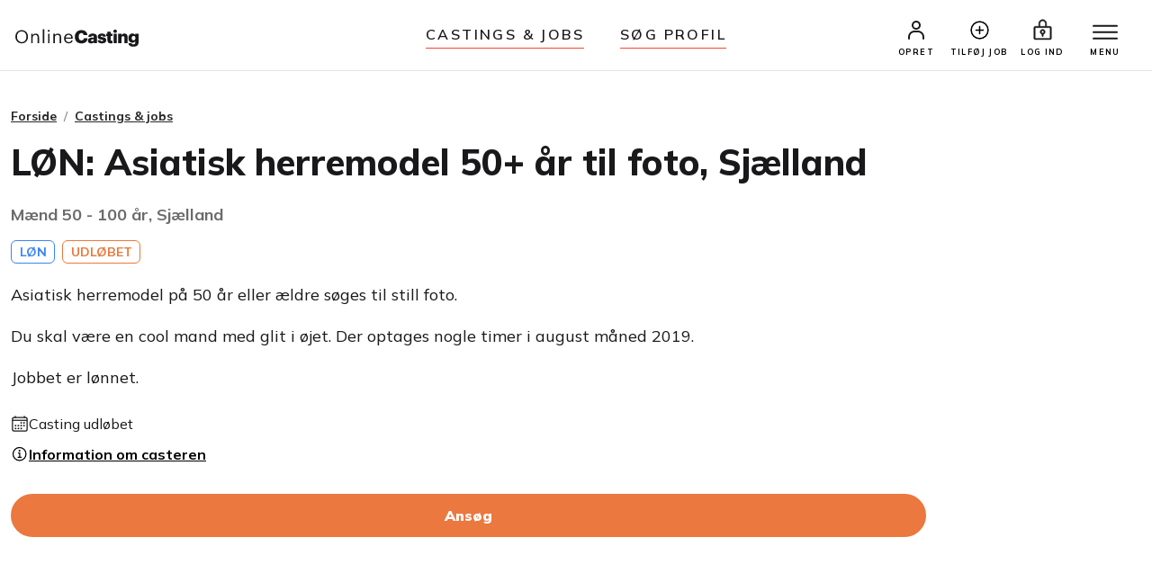

--- FILE ---
content_type: text/html;charset=UTF-8
request_url: https://www.onlinecasting.dk/visaudition.asp?id=17855
body_size: 5232
content:

<!DOCTYPE html>
<html lang="da">
  <head>
  

<meta name="facebook-domain-verification" content="r4ku9ofad01lpim0yic9wkmps97p5j" />




   


    <meta http-equiv="X-UA-Compatible" content="IE=edge">
    <meta http-equiv="Content-Type" content="text/html; charset=iso-8859-1" />
    
     <meta property="og:title" content="LØN: Asiatisk herremodel 50+ år til foto, Sjælland" />
    
    
    
	 <!-- Required meta tags -->
	<meta charset="utf-8">
    <meta name="viewport" content="width=device-width, initial-scale=1, shrink-to-fit=no">
    
    
   


    
     <link rel="shortcut icon" href="/favicon32_32.png" />
    
   
	<meta name="google-site-verification" content="nDcbTf_VJ9eV2WodhCk1gFvxJ4x1gKKVCCADQDOmd4I" />
    
    
	<meta name="description" content="LØN: Asiatisk herremodel 50+ år til foto, Sjælland" />
	
    <!-- The above 3 meta tags *must* come first in the head; any other head content must come *after* these tags -->
	<title>L&#216;N: Asiatisk herremodel 50+ &#229;r til foto, Sj&#230;lland</title>

    <!-- Bootstrap -->
   
	
    <!-- Style med ændringer ifht bootstrap-->
   

    
    
 
  

<!-- Bootstrap CSS -->
    <!-- ændret til css i stedet for css2023 d. 18 marts 2025-->
    <link rel="stylesheet" href="/css/bootstrap.min.css">
    
    <!-- Main Styles -->
    
    
    <link rel="stylesheet" href="/css/main.css?v=1.0.3">

	<!-- rettet fra 2 til 3 d. 23. maj 2024 -->
    <!-- Responsive Styles -->
    <link rel="stylesheet" href="/css/theme-responsive.css?v=1.0.2">
    <!-- Owl Stylesheets -->
    <link rel="stylesheet" href="/css/owl.carousel.min.css">
    
    
    <link rel="stylesheet" href="/css/jquery.fancybox.min.css">



	    
  
	



 </head>



<!-- Ny struktur 14. april 2025 med includes/content for alle de små kodestykker-->



<body>





	
	
	
	

	<div class="wrapper">
	
	 <!-- Promo Section -->
        
        
        
        
		<!-- TEST MIDLERTIDIGT TILBUD 16. juni 2023-->
		
		
		
        
        
        
		
	
		<!-- Promo Section -->
        
     	<!--
        <div id="promoSection" class="promo-section">
            <div class="container">
                <div class="row">
                    <div class="col-12">
                        <div class="promo-block">
                            <h5>Nyt design på Onlinecasting.dk</h5>
                            <a class="btn mainBtn btnfillwhite" href="nytdesign2023.asp">Læs mere</a>
                        </div>
                        <button id="promoBtn" type="button" class="promo-close">
                            <ion-icon name="close-circle-outline"></ion-icon>
                        </button>
                    </div>
                </div>
            </div>
        </div>
    	-->
    	

		<!-- header start here -->


			<header class="header" id="header">
        
        
        
        
     
        
		<div class="container-fluid">
			<div class="row">
				<div class="col-3 col-md-3">
					<div class="logo">
						<a href="/"><img src="/img2023/onlineCasting.svg" alt="Onlinecasting logo"></a>
					</div>
				</div>
				
				
				<div class="col-md-6 d-none d-md-block">
					<ul class="headerNav">
						<li><a href="/auditions.asp">Castings & jobs</a></li>
						<li><a href="/soegning.asp">Søg Profil</a></li>
					</ul>
				</div>


		
				<div class="col-9 col-md-3">
					<div class="rightNav">
						<ul>
							
						
								<li>
									<a href="/opret_standard_profil.asp"><img src="/img2023/profile-icon.svg" alt="Profil ikon"> <span>OPRET</span></a>
								</li>
								
								
								<li class="d-none d-lg-block">
                                    	<a href="/tilfoej_opslag.asp">
                                    	<ion-icon style="font-size:25px" name="add-circle-outline"></ion-icon>
                                    	
                                    	<span>Tilføj job</span></a>
                                </li>
                                	
								
								<li>
									<a href="/logind.asp"><img src="/img2023/signin-icon.svg" alt="Log ind ikon" class="signInicon"> <span>LOG IND</span></a>
								</li>
							
								
								
                        
                                
                                <li>
                                  <a href="javascript:;">
                                        <button class="top-bar__nav-toggle hamburger" id="top-nav-toggle" aria-label="Menu">
                                            <span></span>
                                            <span></span>
                                            <span></span>
                                        </button>
                                        <span>MENU</span>
                                    </a>
                                </li>
                            </ul>
                        </div>
                        
                       
                        
                        
                      <div class="top-bar">
                            <div class="top-bar__nav__wrapper" id="top-bar__nav">
                                <nav class="top-bar__nav">
                                    <div class="bordertp">
                                        <div class="inner-col">

										
											<h3>PROFILER</h3>
                                            <ul>
                                                <li>
                                                    <a href="/auditions.asp">Castings & jobs</a>
                                                </li>
                                                <li>
                                                    <a href="/opret_standard_profil.asp">Opret profil (gratis)</a>
                                                </li>
                                                <li>
                                                    <a href="/logind.asp">Log ind</a>
                                                </li>
                                            </ul>
                                            
                                            
                                            <h3>CASTERE</h3>
                                            <ul>
                                                <li>
                                                    <a href="/soegning.asp">Søg profil</a>
                                                </li>
                                                <li>
                                                    <a href="/tilfoej_opslag.asp">Tilføj casting eller job</a>
                                                </li>
                                                
                                                 <li>
                                                    <a href="/opretagentprofil.asp">Opret casterprofil (gratis)</a>
                                                </li>
                                                <li>
                                                    <a href="/logind.asp">Log ind</a>
                                                </li>
                                            </ul>
                                            
                                           
										
										
                                            
                                            
                                            
                                             
                                            <h3>Om</h3>
                                            <ul>
                                                <li>
                                                    <a href="/hvaderonlinecasting.asp">Hvad er Onlinecasting?</a>
                                                </li>
                                                
                                               
                                                <li>
                                                    <a href="/hvaderonlinecasting.asp#moedholdet">Mød holdet</a>
                                                </li>
                                                
                                                
                                                 
                                                <li>
                                                    <a href="/kontakt.asp">Kontakt os</a>
                                                </li>
                                            </ul>
                                            
                                            
                                            </div>
                                    </div>
                                </nav>
                            </div>
                        </div>
                    </div>
                </div>
            </div>
            
            
            
            
            
        </header>


		<!-- HERTIL NY HEADER -->




		
			        
				<figure id="figure" class="nav-reavel nav-down">
					<ul class="headerNav brdrTp d-md-none">
						<li><a href="/auditions.asp">Castings & jobs</a></li>
						<li><a href="/soegning.asp">søg profil</a></li>
					</ul>
				</figure>
		
		
			   <!-- header end here -->
				<div class="clearfix"></div> 
			
			
				<section class="entry-content pt-40 pb-100 ">
			

<style>
.article a {font-weight:bold;text-decoration:underline;} 
</style>
   
       <div class="container">
        
        <div class="row">
            <div class="col-12">
                <div class="breadcrumb-area">
                    <nav aria-label="breadcrumb">
                        <ol class="breadcrumb">
                            <li class="breadcrumb-item"><a href="/">Forside</a></li>
                            <li class="breadcrumb-item"><a href="auditions.asp">Castings &amp; jobs</a></li>
                           
                        </ol>
                    </nav>
                </div>
            </div>
        </div>
        
        

                
   


 				<div class="row">
                    
                    	<div class="col-lg-12 order-0">
                    
                    
                        <div class="w-90">
                            <h1 class="mb-3 mb-sm-4">LØN: Asiatisk herremodel 50+ år til foto, Sjælland</h1>
                            <h2 class="font-size-18px font-weight-700 color-theme text-muted">Mænd&nbsp;50 - 100 år, Sjælland</h2>
                            <div class="pt-10 pb-20">
                            
                            
 									
											<span class="badge badge-outline-blue ml-0">LØN</span>
										
											 <span  title="Opslaget er udløbet" class="badge badge-outline-orange ">UDLØBET</span>
											
                               
                               
                               
                            </div>
                        </div>
                    </div>
                    
                    
                  
                  	
                    	<div class="col-lg-12 order-2">
                    
                    
					
					
                        <div class="w-90">
                            
                            
                            
                            
                            
                            <div class="article">
                            
                            <p>Asiatisk herremodel på 50 år eller ældre søges til still foto.</p>
<p>Du skal være en cool mand med glit i øjet. Der optages nogle timer i august måned 2019.</p>
<p>Jobbet er lønnet.</p>
                             </div>
                             
                            	<ul class="casting-apply">
                            	<li>
                                    <ion-icon name="calendar-outline"></ion-icon>
                                    
                                    
                                    
                                     Casting udløbet 
                                    
                                   
                                </li>
                                    
									<!--
									<li>
										<ion-icon name="people-outline"></ion-icon>
										Der er <span style="color: transparent;  text-shadow: 0 0 8px #000;">12</span> personer, som har ansøgt på dette opslag ?
									</li>
									-->
									
									 
									 <li>
										<a data-bs-toggle="collapse" data-bs-target="#moreInfo" aria-expanded="true" aria-controls="moreInfo" href="#">
											<ion-icon name="information-circle-outline"></ion-icon>
											<b class="text-decoration-underline">Information om casteren</b>
										</a>
									</li>
									
									
									
									
                                </ul>
                                
                                
                                
                                
                                 
        

 <div id="moreInfo" class="accordion-collapse collapse" aria-labelledby="headingOne" data-bs-parent="#accordionExample">
                                <div class="accordion-body">
                                    <div class="casting-info-details">
                                        <h3 class="text-center font-size-24px font-weight-700 mb-30">Info om casteren</h3>
                                        <div class="row">
                                            <div class="col-6 font-size-18px font-weight-700 pb-15"> Medlem: </div>
                                            <div class="col-6 font-size-18px font-weight-400 pb-15 text-end"> 
												Login for info
                                            </div>
                                        </div>
                                        <div class="row">
                                            <div class="col-6 font-size-18px font-weight-700 pb-15"> Antal opslag: </div>
                                            <div class="col-6 font-size-18px font-weight-400 pb-15 text-end"> 
                                            	Login for info
				 
                                            </div>
                                        </div>
                                       	
                  						<div class="row">
                                            <div class="col-6 font-size-18px font-weight-700 pb-15"> 
                                            <!--<span class="badge badge-outline-black ml-0">NemID</span> -->
                                            
                                            <img src="/graphics/mitid_audition_sm_not_approved.png" style="vertical-align: middle;padding-bottom:1px;">
                                            </div>
                                            <div class="col-6 font-size-18px font-weight-400 pb-15 text-end">
                                            Afventer MitID
                                            </div>
                                        </div>
                                        
                
                 
                 
                                       
                                        <div class="row mb-3">
                                            <div class="col-12 pb-15"> <a target="_blank" href="visartikel.asp?id=39" class="text-decoration-underline">Tryghed på Onlinecasting</a> </div>
                                            <div class="col-12 pb-15"> <a target="_blank" href="visartikel.asp?id=180" class="text-decoration-underline">Forklaring af infoboks</a> </div>
                                        </div>
                                    </div>
                                </div>
                            </div>
                            
                            
                                
                                
                               
                             
                                
                            <div class="w-90 mb-5">
                                <div class="toggleform">
                                
                                
                       
		
            
           
           
        
        
	    <a class="btn mainBtn applyBtn w-100" href="opret_standard_profil.asp">Ansøg</a>
	    




	
	
			
        
                        </div>
                    </div>
                </div>
            </div>
            			
  
     <!-- Lave CASE / IF sætning der tjekker om det er forside. Ellers skal der være DIV, ellers IKKE-->
     
     
      	
        </section>
      
     	 



 <!-- Footer start here-->
 

 
        <footer class="footer">
            <div class="container">
                <div class="row">
                    <div class="col-6 col-sm-3 pb-20">
                        <h5>PROFILER</h5>
                              <ul>
                                <li><a href="/auditions.asp">Casting &amp; jobs</a></li>
                                <li><a href="/opret_standard_profil.asp">Opret profil</a></li>
                                <li><a href="/priserogmedlemskaber.asp">Priser og medlemskaber</a></li>                                
                                
                                
                                <li><a href="/succesoplevelser.asp">Succesoplevelser</a></li>		
                                <li><a href="/logind.asp">Log ind</a></li>
                                <li><a href="/rss.asp">RSS</a></li>	
                             </ul>
                           
                           
				        </div>
				    
				    
				    
				    <div class="col-6 col-sm-3 pb-20">
                         <h5>CASTERE</h5> 
                              <ul>
                                <li><a href="/soegning.asp">Søg profil</a></li>
                                <li><a href="/tilfoej_opslag.asp">Tilføj casting eller job</a></li>
                                <li><a href="/opretagentprofil.asp">Opret casterprofil</a></li>
                                <li><a href="/skab_kontakt.asp">Sådan finder du medvirkende</a></li>
                                <li><a href="/kontrakter.asp">Kontrakter</a></li>
                            </ul>
                        
                       <!--  <h5 class="mt-3">LINKS</h4>
								<ul>
                                <li><a title="Køb og salg af malerier" href="https://www.maleribasen.dk" rel="nofollow">Maleribasen.dk</a></li>	
                            </ul>
                        -->
                    </div>
                    
                    
                   
                    <div class="col-6 col-sm-3 pb-20">
                        <h5>LÆR MERE</h5>
                        <ul>
                           	 <li><a href="/artikler.asp">Artikler &amp; tips</a></li>
                           	 <li><a href="/laeringsvideoer-begyndere.asp">Læringsvideoer</a></li>
                                <li><a href="/visartikel.asp?id=39">Tryghed på Onlinecasting.dk</a></li>		
                                <li><a href="/artikler/statister-soeges-hvad-laver-man-som-statist-6">Statister</a></li>
                                
                                <li><a href="/artikler/toer-du-tage-chancen-og-blive-haarmodel-18">Hårmodel</a></li>
                                <li><a href="/artikler/boernemodel-foraeldretips-mit-barn-vil-vaere-boernemodel-16">Børnemodel</a></li>
                                <li><a href="/auditions.asp">Audition</a></li>				
                               
                                <li><a href="/artikler/hvordan-bliver-man-model-40">Bliv model</a></li>	
                                 <li><a href="/artikler/trin-for-trin-saadan-bliver-du-skuespiller-203">Skuespiller</a></li>
                                 <li><a href="/artikler/bliv-en-dygtigere-fotomodel-14">Fotomodel</a></li>	
                                	
                        </ul>
                    </div>
                    
			
			        
			       <div class="col-6 col-sm-3 pb-20">
                        <h5>GENERELT</h5>
                        <ul>
                            	  <li><a href="/hvaderonlinecasting.asp">Hvad er Onlinecasting.dk?</a></li>
                            	 <li><a href="/hvaderonlinecasting.asp#moedholdet">Mød holdet</a></li>
                                <li><a href="/faq.asp">FAQ</a></li>
                                
                                <li><a href="/handelsbetingelser_alt.asp">Handelsbetingelser</a></li>
                                <li><a href="/cookies.asp">Cookies</a></li>
                                
                                <li><a href="/kontakt.asp">Kontakt</a></li>
                                <li><a href="https://www.instagram.com/onlinecasting.dk/"><ion-icon name="logo-instagram"></ion-icon> Instagram</a></li>
                                <li><a href="https://www.facebook.com/pages/Onlinecastingdk/252391448164200?ref=ts&fref=ts"><ion-icon name="logo-facebook"></ion-icon> Facebook</a></li>
                  
                        </ul>
                    </div>
                    
                    
                    
                    </div>
                <div class="row">
                    <div class="col-12">
                        <img src="/img2023/ftr-logo.svg" alt="" class="mb-10 mt-20">
                        <!--
                        <p>Onlinekoncept <br>Klostermosevej 140<br>3000 Helsingør </p>
                        <p class="pb-10 font-size-15px"> <a href="#">onlinecasting@onlinecasting.dk</a> </p>
                        -->
                        <p>
                        Onlinekoncept<br />
                           Klostermosevej 140<br />
                            3000 Helsingør
                            <br />			
                            <a id="mailto" href="mailto:onlinecasting@onlinecasting.dk">onlinecasting@onlinecasting.dk</a>
                            
                        
                        </p>
                        <!--
                        <p class="pb-10">
                            <a href="#">
                                <ion-icon class="footer-icons" name="logo-instagram"></ion-icon>
                            </a> &nbsp;
                            <a href="#">
                                <ion-icon class="footer-icons" name="logo-facebook"></ion-icon>
                            </a>
                        </p>
                        <p class="font-size-15px"><a href="#">Maleribasen.dk</a></p>
                        -->
                    </div>
                </div>
            </div>
        </footer>
        <!-- Footer end here-->
        
        

			  
                   
                   
 </div>
	<!-- SLUT pÅ div class="wrapper" -->

  
    
    <script src="/js/bootstrap.min.js"></script>
    
    
    
    <script src="/js/jquery.js"></script>
    
    
    <!-- Icon Fonts -->
    <!--
    OLD ONE NOT WORKING
    <script src="https://unpkg.com/ionicons@5.5.2/dist/ionicons/ionicons.js"></script>
    -->
    <!--
    <script type="module" src="https://cdn.jsdelivr.net/npm/ionicons@latest/dist/ionicons/ionicons.esm.js"></script>
     -->
     
 	<script src="https://cdnjs.cloudflare.com/ajax/libs/ionicons/7.4.0/ionicons.min.js" integrity="sha512-8O7VIjJxO2P/Vfm34bYnEbPwocNkwUQdzJCYooCDWP9MT4GpPw5Ktmk9NxVyWfrzDlXnbCsZzSUR81Etc6gv0A==" crossorigin="anonymous" referrerpolicy="no-referrer"></script>
 
    
    <!-- Owl Slider -->
    <script src="/js/owl.carousel.min.js"></script>
    <!-- Fancybox -->
    <script src="/js/jquery.fancybox.min.js"></script>
    
    <!-- main-->
    <script src="/js/main.js"></script>
    
    
    
    
    





<!-- Google tag (gtag.js) -->
<script async src="https://www.googletagmanager.com/gtag/js?id=G-X52LP0PQYN"></script>
<script>
  window.dataLayer = window.dataLayer || [];
  function gtag(){dataLayer.push(arguments);}
  gtag('js', new Date());

  gtag('config', 'G-X52LP0PQYN');
</script>


<!-- Facebook Pixel Code -->
<script>
!function(f,b,e,v,n,t,s)
{if(f.fbq)return;n=f.fbq=function(){n.callMethod?
n.callMethod.apply(n,arguments):n.queue.push(arguments)};
if(!f._fbq)f._fbq=n;n.push=n;n.loaded=!0;n.version='2.0';
n.queue=[];t=b.createElement(e);t.async=!0;
t.src=v;s=b.getElementsByTagName(e)[0];
s.parentNode.insertBefore(t,s)}(window,document,'script',
'https://connect.facebook.net/en_US/fbevents.js');
 fbq('init', '1345991652989093'); 
fbq('track', 'PageView');
</script>
<noscript>
 <img height="1" width="1" 
src="https://www.facebook.com/tr?id=1345991652989093&ev=PageView
&noscript=1"/>
</noscript>
<!-- End Facebook Pixel Code -->



</body>

</html>










--- FILE ---
content_type: text/css
request_url: https://www.onlinecasting.dk/css/jquery.fancybox.min.css
body_size: 3167
content:
body.compensate-for-scrollbar {
    overflow: hidden
}

.fancybox-active {
    height: auto
}

.fancybox-is-hidden {
    left: -9999px;
    margin: 0;
    position: absolute!important;
    top: -9999px;
    visibility: hidden
}

.fancybox-container {
    -webkit-backface-visibility: hidden;
    height: 100%;
    left: 0;
    outline: none;
    position: fixed;
    -webkit-tap-highlight-color: transparent;
    top: 0;
    -ms-touch-action: manipulation;
    touch-action: manipulation;
    transform: translateZ(0);
    width: 100%;
    z-index: 99992
}

.fancybox-container * {
    box-sizing: border-box
}

.fancybox-bg,
.fancybox-inner,
.fancybox-outer,
.fancybox-stage {
    bottom: 0;
    left: 0;
    position: absolute;
    right: 0;
    top: 0
}

.fancybox-outer {
    -webkit-overflow-scrolling: touch;
    overflow-y: auto
}

.fancybox-bg {
    background: #1e1e1e;
    opacity: 0;
    transition-duration: inherit;
    transition-property: opacity;
    transition-timing-function: cubic-bezier(.47, 0, .74, .71)
}

.fancybox-is-open .fancybox-bg {
    opacity: .9;
    transition-timing-function: cubic-bezier(.22, .61, .36, 1)
}

.fancybox-caption,
.fancybox-infobar,
.fancybox-navigation .fancybox-button,
.fancybox-toolbar {
    direction: ltr;
    opacity: 0;
    position: absolute;
    transition: opacity .25s ease, visibility 0s ease .25s;
    visibility: hidden;
    z-index: 99997
}

.fancybox-show-caption .fancybox-caption,
.fancybox-show-infobar .fancybox-infobar,
.fancybox-show-nav .fancybox-navigation .fancybox-button,
.fancybox-show-toolbar .fancybox-toolbar {
    opacity: 1;
    transition: opacity .25s ease 0s, visibility 0s ease 0s;
    visibility: visible
}

.fancybox-infobar {
    color: #ccc;
    font-size: 13px;
    -webkit-font-smoothing: subpixel-antialiased;
    height: 44px;
    left: 0;
    line-height: 44px;
    min-width: 44px;
    mix-blend-mode: difference;
    padding: 0 10px;
    pointer-events: none;
    top: 0;
    -webkit-touch-callout: none;
    -webkit-user-select: none;
    -moz-user-select: none;
    -ms-user-select: none;
    user-select: none
}

.fancybox-toolbar {
    right: 0;
    top: 0
}

.fancybox-stage {
    direction: ltr;
    overflow: visible;
    transform: translateZ(0);
    z-index: 99994
}

.fancybox-is-open .fancybox-stage {
    overflow: hidden
}

.fancybox-slide {
    -webkit-backface-visibility: hidden;
    display: none;
    height: 100%;
    left: 0;
    outline: none;
    overflow: auto;
    -webkit-overflow-scrolling: touch;
    padding: 44px;
    position: absolute;
    text-align: center;
    top: 0;
    transition-property: transform, opacity;
    white-space: normal;
    width: 100%;
    z-index: 99994
}

.fancybox-slide:before {
    content: "";
    display: inline-block;
    font-size: 0;
    height: 100%;
    vertical-align: middle;
    width: 0
}

.fancybox-is-sliding .fancybox-slide,
.fancybox-slide--current,
.fancybox-slide--next,
.fancybox-slide--previous {
    display: block
}

.fancybox-slide--image {
    overflow: hidden;
    padding: 44px 0
}

.fancybox-slide--image:before {
    display: none
}

.fancybox-slide--html {
    padding: 6px
}

.fancybox-content {
    background: #fff;
    display: inline-block;
    margin: 0;
    max-width: 100%;
    overflow: auto;
    -webkit-overflow-scrolling: touch;
    padding: 44px;
    position: relative;
    text-align: left;
    vertical-align: middle
}

.fancybox-slide--image .fancybox-content {
    animation-timing-function: cubic-bezier(.5, 0, .14, 1);
    -webkit-backface-visibility: hidden;
    background: transparent;
    background-repeat: no-repeat;
    background-size: 100% 100%;
    left: 0;
    max-width: none;
    overflow: visible;
    padding: 0;
    position: absolute;
    top: 0;
    transform-origin: top left;
    transition-property: transform, opacity;
    -webkit-user-select: none;
    -moz-user-select: none;
    -ms-user-select: none;
    user-select: none;
    z-index: 99995
}

.fancybox-can-zoomOut .fancybox-content {
    cursor: zoom-out
}

.fancybox-can-zoomIn .fancybox-content {
    cursor: zoom-in
}

.fancybox-can-pan .fancybox-content,
.fancybox-can-swipe .fancybox-content {
    cursor: grab
}

.fancybox-is-grabbing .fancybox-content {
    cursor: grabbing
}

.fancybox-container [data-selectable=true] {
    cursor: text
}

.fancybox-image,
.fancybox-spaceball {
    background: transparent;
    border: 0;
    height: 100%;
    left: 0;
    margin: 0;
    max-height: none;
    max-width: none;
    padding: 0;
    position: absolute;
    top: 0;
    -webkit-user-select: none;
    -moz-user-select: none;
    -ms-user-select: none;
    user-select: none;
    width: 100%
}

.fancybox-spaceball {
    z-index: 1
}

.fancybox-slide--iframe .fancybox-content,
.fancybox-slide--map .fancybox-content,
.fancybox-slide--pdf .fancybox-content,
.fancybox-slide--video .fancybox-content {
    height: 100%;
    overflow: visible;
    padding: 0;
    width: 100%
}

.fancybox-slide--video .fancybox-content {
    background: #000
}

.fancybox-slide--map .fancybox-content {
    background: #e5e3df
}

.fancybox-slide--iframe .fancybox-content {
    background: #fff
}

.fancybox-iframe,
.fancybox-video {
    background: transparent;
    border: 0;
    display: block;
    height: 100%;
    margin: 0;
    overflow: hidden;
    padding: 0;
    width: 100%
}

.fancybox-iframe {
    left: 0;
    position: absolute;
    top: 0
}

.fancybox-error {
    background: #fff;
    cursor: default;
    max-width: 400px;
    padding: 40px;
    width: 100%
}

.fancybox-error p {
    color: #444;
    font-size: 16px;
    line-height: 20px;
    margin: 0;
    padding: 0
}

.fancybox-button {
    background: rgba(30, 30, 30, .6);
    border: 0;
    border-radius: 0;
    box-shadow: none;
    cursor: pointer;
    display: inline-block;
    height: 44px;
    margin: 0;
    padding: 10px;
    position: relative;
    transition: color .2s;
    vertical-align: top;
    visibility: inherit;
    width: 44px
}

.fancybox-button,
.fancybox-button:link,
.fancybox-button:visited {
    color: #ccc
}

.fancybox-button:hover {
    color: #fff
}

.fancybox-button:focus {
    outline: none
}

.fancybox-button.fancybox-focus {
    outline: 1px dotted
}

.fancybox-button[disabled],
.fancybox-button[disabled]:hover {
    color: #888;
    cursor: default;
    outline: none
}

.fancybox-button div {
    height: 100%
}

.fancybox-button svg {
    display: block;
    height: 100%;
    overflow: visible;
    position: relative;
    width: 100%
}

.fancybox-button svg path {
    fill: currentColor;
    stroke-width: 0
}

.fancybox-button--fsenter svg:nth-child(2),
.fancybox-button--fsexit svg:first-child,
.fancybox-button--pause svg:first-child,
.fancybox-button--play svg:nth-child(2) {
    display: none
}

.fancybox-progress {
    background: #ff5268;
    height: 2px;
    left: 0;
    position: absolute;
    right: 0;
    top: 0;
    transform: scaleX(0);
    transform-origin: 0;
    transition-property: transform;
    transition-timing-function: linear;
    z-index: 99998
}

.fancybox-close-small {
    background: transparent;
    border: 0;
    border-radius: 0;
    color: #ccc;
    cursor: pointer;
    opacity: .8;
    padding: 8px;
    position: absolute;
    right: -12px;
    top: -44px;
    z-index: 401
}

.fancybox-close-small:hover {
    color: #fff;
    opacity: 1
}

.fancybox-slide--html .fancybox-close-small {
    color: currentColor;
    padding: 10px;
    right: 0;
    top: 0
}

.fancybox-slide--image.fancybox-is-scaling .fancybox-content {
    overflow: hidden
}

.fancybox-is-scaling .fancybox-close-small,
.fancybox-is-zoomable.fancybox-can-pan .fancybox-close-small {
    display: none
}

.fancybox-navigation .fancybox-button {
    background-clip: content-box;
    height: 100px;
    opacity: 0;
    position: absolute;
    top: calc(50% - 50px);
    width: 70px
}

.fancybox-navigation .fancybox-button div {
    padding: 7px
}

.fancybox-navigation .fancybox-button--arrow_left {
    left: 0;
    left: env(safe-area-inset-left);
    padding: 31px 26px 31px 6px
}

.fancybox-navigation .fancybox-button--arrow_right {
    padding: 31px 6px 31px 26px;
    right: 0;
    right: env(safe-area-inset-right)
}

.fancybox-caption {
    background: linear-gradient(0deg, rgba(0, 0, 0, .85) 0, rgba(0, 0, 0, .3) 50%, rgba(0, 0, 0, .15) 65%, rgba(0, 0, 0, .075) 75.5%, rgba(0, 0, 0, .037) 82.85%, rgba(0, 0, 0, .019) 88%, transparent);
    bottom: 0;
    color: #eee;
    font-size: 14px;
    font-weight: 400;
    left: 0;
    line-height: 1.5;
    padding: 75px 44px 25px;
    pointer-events: none;
    right: 0;
    text-align: center;
    z-index: 99996
}

@supports (padding:max(0px)) {
    .fancybox-caption {
        padding: 75px max(44px, env(safe-area-inset-right)) max(25px, env(safe-area-inset-bottom)) max(44px, env(safe-area-inset-left))
    }
}

.fancybox-caption--separate {
    margin-top: -50px
}

.fancybox-caption__body {
    max-height: 50vh;
    overflow: auto;
    pointer-events: all
}

.fancybox-caption a,
.fancybox-caption a:link,
.fancybox-caption a:visited {
    color: #ccc;
    text-decoration: none
}

.fancybox-caption a:hover {
    color: #fff;
    text-decoration: underline
}

.fancybox-loading {
    animation: a 1s linear infinite;
    background: transparent;
    border: 4px solid #888;
    border-bottom-color: #fff;
    border-radius: 50%;
    height: 50px;
    left: 50%;
    margin: -25px 0 0 -25px;
    opacity: .7;
    padding: 0;
    position: absolute;
    top: 50%;
    width: 50px;
    z-index: 99999
}

@keyframes a {
    to {
        transform: rotate(1turn)
    }
}

.fancybox-animated {
    transition-timing-function: cubic-bezier(0, 0, .25, 1)
}

.fancybox-fx-slide.fancybox-slide--previous {
    opacity: 0;
    transform: translate3d(-100%, 0, 0)
}

.fancybox-fx-slide.fancybox-slide--next {
    opacity: 0;
    transform: translate3d(100%, 0, 0)
}

.fancybox-fx-slide.fancybox-slide--current {
    opacity: 1;
    transform: translateZ(0)
}

.fancybox-fx-fade.fancybox-slide--next,
.fancybox-fx-fade.fancybox-slide--previous {
    opacity: 0;
    transition-timing-function: cubic-bezier(.19, 1, .22, 1)
}

.fancybox-fx-fade.fancybox-slide--current {
    opacity: 1
}

.fancybox-fx-zoom-in-out.fancybox-slide--previous {
    opacity: 0;
    transform: scale3d(1.5, 1.5, 1.5)
}

.fancybox-fx-zoom-in-out.fancybox-slide--next {
    opacity: 0;
    transform: scale3d(.5, .5, .5)
}

.fancybox-fx-zoom-in-out.fancybox-slide--current {
    opacity: 1;
    transform: scaleX(1)
}

.fancybox-fx-rotate.fancybox-slide--previous {
    opacity: 0;
    transform: rotate(-1turn)
}

.fancybox-fx-rotate.fancybox-slide--next {
    opacity: 0;
    transform: rotate(1turn)
}

.fancybox-fx-rotate.fancybox-slide--current {
    opacity: 1;
    transform: rotate(0deg)
}

.fancybox-fx-circular.fancybox-slide--previous {
    opacity: 0;
    transform: scale3d(0, 0, 0) translate3d(-100%, 0, 0)
}

.fancybox-fx-circular.fancybox-slide--next {
    opacity: 0;
    transform: scale3d(0, 0, 0) translate3d(100%, 0, 0)
}

.fancybox-fx-circular.fancybox-slide--current {
    opacity: 1;
    transform: scaleX(1) translateZ(0)
}

.fancybox-fx-tube.fancybox-slide--previous {
    transform: translate3d(-100%, 0, 0) scale(.1) skew(-10deg)
}

.fancybox-fx-tube.fancybox-slide--next {
    transform: translate3d(100%, 0, 0) scale(.1) skew(10deg)
}

.fancybox-fx-tube.fancybox-slide--current {
    transform: translateZ(0) scale(1)
}

@media (max-height:576px) {
    .fancybox-slide {
        padding-left: 6px;
        padding-right: 6px
    }
    .fancybox-slide--image {
        padding: 6px 0
    }
    .fancybox-close-small {
        right: -6px
    }
    .fancybox-slide--image .fancybox-close-small {
        background: #4e4e4e;
        color: #f2f4f6;
        height: 36px;
        opacity: 1;
        padding: 6px;
        right: 0;
        top: 0;
        width: 36px
    }
    .fancybox-caption {
        padding-left: 12px;
        padding-right: 12px
    }
    @supports (padding:max(0px)) {
        .fancybox-caption {
            padding-left: max(12px, env(safe-area-inset-left));
            padding-right: max(12px, env(safe-area-inset-right))
        }
    }
}

.fancybox-share {
    background: #f4f4f4;
    border-radius: 3px;
    max-width: 90%;
    padding: 30px;
    text-align: center
}

.fancybox-share h1 {
    color: #222;
    font-size: 35px;
    font-weight: 700;
    margin: 0 0 20px
}

.fancybox-share p {
    margin: 0;
    padding: 0
}

.fancybox-share__button {
    border: 0;
    border-radius: 3px;
    display: inline-block;
    font-size: 14px;
    font-weight: 700;
    line-height: 40px;
    margin: 0 5px 10px;
    min-width: 130px;
    padding: 0 15px;
    text-decoration: none;
    transition: all .2s;
    -webkit-user-select: none;
    -moz-user-select: none;
    -ms-user-select: none;
    user-select: none;
    white-space: nowrap
}

.fancybox-share__button:link,
.fancybox-share__button:visited {
    color: #fff
}

.fancybox-share__button:hover {
    text-decoration: none
}

.fancybox-share__button--fb {
    background: #3b5998
}

.fancybox-share__button--fb:hover {
    background: #344e86
}

.fancybox-share__button--pt {
    background: #bd081d
}

.fancybox-share__button--pt:hover {
    background: #aa0719
}

.fancybox-share__button--tw {
    background: #1da1f2
}

.fancybox-share__button--tw:hover {
    background: #0d95e8
}

.fancybox-share__button svg {
    height: 25px;
    margin-right: 7px;
    position: relative;
    top: -1px;
    vertical-align: middle;
    width: 25px
}

.fancybox-share__button svg path {
    fill: #fff
}

.fancybox-share__input {
    background: transparent;
    border: 0;
    border-bottom: 1px solid #d7d7d7;
    border-radius: 0;
    color: #5d5b5b;
    font-size: 14px;
    margin: 10px 0 0;
    outline: none;
    padding: 10px 15px;
    width: 100%
}

.fancybox-thumbs {
    background: #ddd;
    bottom: 0;
    display: none;
    margin: 0;
    -webkit-overflow-scrolling: touch;
    -ms-overflow-style: -ms-autohiding-scrollbar;
    padding: 2px 2px 4px;
    position: absolute;
    right: 0;
    -webkit-tap-highlight-color: rgba(0, 0, 0, 0);
    top: 0;
    width: 212px;
    z-index: 99995
}

.fancybox-thumbs-x {
    overflow-x: auto;
    overflow-y: hidden
}

.fancybox-show-thumbs .fancybox-thumbs {
    display: block
}

.fancybox-show-thumbs .fancybox-inner {
    right: 212px
}

.fancybox-thumbs__list {
    font-size: 0;
    height: 100%;
    list-style: none;
    margin: 0;
    overflow-x: hidden;
    overflow-y: auto;
    padding: 0;
    position: absolute;
    position: relative;
    white-space: nowrap;
    width: 100%
}

.fancybox-thumbs-x .fancybox-thumbs__list {
    overflow: hidden
}

.fancybox-thumbs-y .fancybox-thumbs__list::-webkit-scrollbar {
    width: 7px
}

.fancybox-thumbs-y .fancybox-thumbs__list::-webkit-scrollbar-track {
    background: #fff;
    border-radius: 10px;
    box-shadow: inset 0 0 6px rgba(0, 0, 0, .3)
}

.fancybox-thumbs-y .fancybox-thumbs__list::-webkit-scrollbar-thumb {
    background: #2a2a2a;
    border-radius: 10px
}

.fancybox-thumbs__list a {
    -webkit-backface-visibility: hidden;
    backface-visibility: hidden;
    background-color: rgba(0, 0, 0, .1);
    background-position: 50%;
    background-repeat: no-repeat;
    background-size: cover;
    cursor: pointer;
    float: left;
    height: 75px;
    margin: 2px;
    max-height: calc(100% - 8px);
    max-width: calc(50% - 4px);
    outline: none;
    overflow: hidden;
    padding: 0;
    position: relative;
    -webkit-tap-highlight-color: transparent;
    width: 100px
}

.fancybox-thumbs__list a:before {
    border: 6px solid #ff5268;
    bottom: 0;
    content: "";
    left: 0;
    opacity: 0;
    position: absolute;
    right: 0;
    top: 0;
    transition: all .2s cubic-bezier(.25, .46, .45, .94);
    z-index: 99991
}

.fancybox-thumbs__list a:focus:before {
    opacity: .5
}

.fancybox-thumbs__list a.fancybox-thumbs-active:before {
    opacity: 1
}

@media (max-width:576px) {
    .fancybox-thumbs {
        width: 110px
    }
    .fancybox-show-thumbs .fancybox-inner {
        right: 110px
    }
    .fancybox-thumbs__list a {
        max-width: calc(100% - 10px)
    }
}